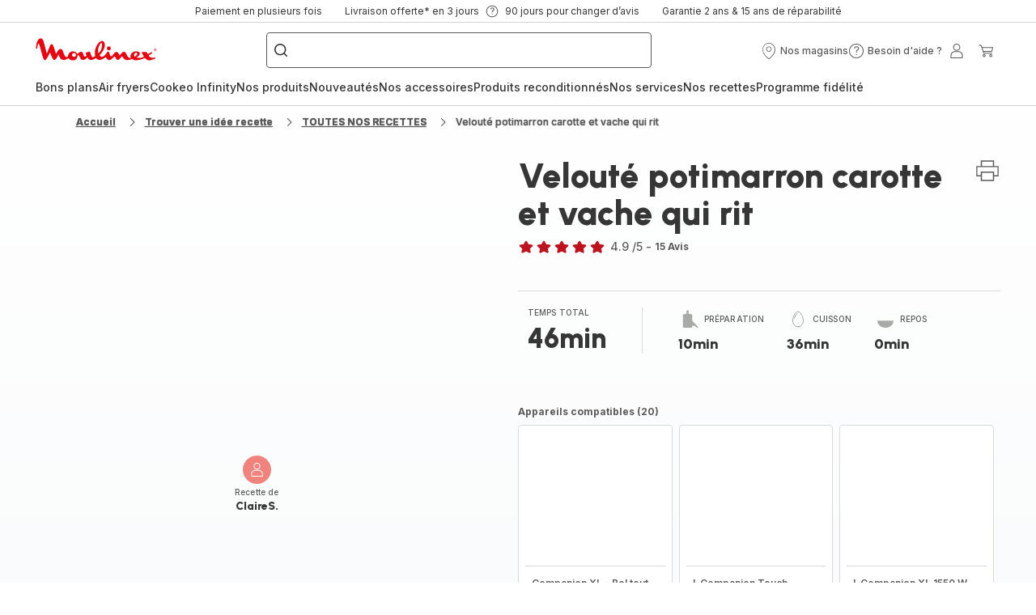

--- FILE ---
content_type: image/svg+xml; charset=utf-8
request_url: https://twicpics.moulinex.fr/https://d32iut21qthkdz.cloudfront.net/images/media/9052A39E-06E1-44C5-A8EF04D3714C417B/?w=405&h=345&crop=false&twic=v1/output=preview
body_size: 1677
content:
<svg xmlns="http://www.w3.org/2000/svg" width="345" height="345"><filter id="f" color-interpolation-filters="sRGB"><feGaussianBlur stdDeviation="13.799999"/><feComponentTransfer><feFuncA type="table" tableValues="1 1"/></feComponentTransfer></filter><image xmlns:f="http://www.w3.org/1999/xlink" preserveAspectRatio="none" width="345" height="345" filter="url(#f)" f:href="[data-uri]"/></svg>

--- FILE ---
content_type: image/svg+xml; charset=utf-8
request_url: https://twicpics.moulinex.fr/medias/?context=bWFzdGVyfGltYWdlc3w2NDE4MHxpbWFnZS9qcGVnfGFXMWhaMlZ6TDJnNE5pOW9Namd2TVRVMk5qZ3hNekkyTnpVMk1UUXVhbkJufDc1ODk4ZjU3YWExYThhYzdmZmY1YTljMGYwOTg1MDliY2IwOTRiMjUwZDFmZTA1YzI1YzBmZGMyZjgxMDJjOGI&twic=v1/output=preview
body_size: 1565
content:
<svg xmlns="http://www.w3.org/2000/svg" width="345" height="345"><filter id="f" color-interpolation-filters="sRGB"><feGaussianBlur stdDeviation="13.799999"/><feComponentTransfer><feFuncA type="table" tableValues="1 1"/></feComponentTransfer></filter><image xmlns:f="http://www.w3.org/1999/xlink" preserveAspectRatio="none" width="345" height="345" filter="url(#f)" f:href="[data-uri]"/></svg>

--- FILE ---
content_type: image/svg+xml; charset=utf-8
request_url: https://twicpics.moulinex.fr/https://d32iut21qthkdz.cloudfront.net/images/media/9052A39E-06E1-44C5-A8EF04D3714C417B/?w=405&h=345&crop=false&twic=v1/output=preview
body_size: 1677
content:
<svg xmlns="http://www.w3.org/2000/svg" width="345" height="345"><filter id="f" color-interpolation-filters="sRGB"><feGaussianBlur stdDeviation="13.799999"/><feComponentTransfer><feFuncA type="table" tableValues="1 1"/></feComponentTransfer></filter><image xmlns:f="http://www.w3.org/1999/xlink" preserveAspectRatio="none" width="345" height="345" filter="url(#f)" f:href="[data-uri]"/></svg>

--- FILE ---
content_type: image/svg+xml; charset=utf-8
request_url: https://twicpics.moulinex.fr/medias/?context=bWFzdGVyfGltYWdlc3w2NDE4MHxpbWFnZS9qcGVnfGFXMWhaMlZ6TDJnNE5pOW9Namd2TVRVMk5qZ3hNekkyTnpVMk1UUXVhbkJufDc1ODk4ZjU3YWExYThhYzdmZmY1YTljMGYwOTg1MDliY2IwOTRiMjUwZDFmZTA1YzI1YzBmZGMyZjgxMDJjOGI&twic=v1/output=preview
body_size: 1566
content:
<svg xmlns="http://www.w3.org/2000/svg" width="345" height="345"><filter id="f" color-interpolation-filters="sRGB"><feGaussianBlur stdDeviation="13.799999"/><feComponentTransfer><feFuncA type="table" tableValues="1 1"/></feComponentTransfer></filter><image xmlns:f="http://www.w3.org/1999/xlink" preserveAspectRatio="none" width="345" height="345" filter="url(#f)" f:href="[data-uri]"/></svg>

--- FILE ---
content_type: image/svg+xml; charset=utf-8
request_url: https://twicpics.moulinex.fr/https://sebplatform.api.groupe-seb.com/statics/26109b63-f704-4616-b583-1a0915938adb.jpg?w=1920&fit=scale&twic=v1/output=preview
body_size: 2524
content:
<svg xmlns="http://www.w3.org/2000/svg" width="1462" height="1761"><filter id="f" color-interpolation-filters="sRGB"><feGaussianBlur stdDeviation="64.182014"/><feComponentTransfer><feFuncA type="table" tableValues="1 1"/></feComponentTransfer></filter><image xmlns:f="http://www.w3.org/1999/xlink" preserveAspectRatio="none" width="1462" height="1761" filter="url(#f)" f:href="[data-uri]"/></svg>

--- FILE ---
content_type: image/svg+xml; charset=utf-8
request_url: https://twicpics.moulinex.fr/https://sebplatform.api.groupe-seb.com/statics/84c18244-dfd2-4b9d-a8cb-6ee4ebb6b35a.jpg?w=1920&fit=scale&twic=v1/output=preview
body_size: 2647
content:
<svg xmlns="http://www.w3.org/2000/svg" width="1920" height="2560"><filter id="f" color-interpolation-filters="sRGB"><feGaussianBlur stdDeviation="88.681007"/><feComponentTransfer><feFuncA type="table" tableValues="1 1"/></feComponentTransfer></filter><image xmlns:f="http://www.w3.org/1999/xlink" preserveAspectRatio="none" width="1920" height="2560" filter="url(#f)" f:href="[data-uri]"/></svg>

--- FILE ---
content_type: image/svg+xml; charset=utf-8
request_url: https://twicpics.moulinex.fr/https://sebplatform.api.groupe-seb.com/statics/813520c2-d8b9-4e92-acb0-253a0be2cf7b.jpg?w=1920&fit=scale&twic=v1/output=preview
body_size: 2627
content:
<svg xmlns="http://www.w3.org/2000/svg" width="1920" height="2560"><filter id="f" color-interpolation-filters="sRGB"><feGaussianBlur stdDeviation="88.681007"/><feComponentTransfer><feFuncA type="table" tableValues="1 1"/></feComponentTransfer></filter><image xmlns:f="http://www.w3.org/1999/xlink" preserveAspectRatio="none" width="1920" height="2560" filter="url(#f)" f:href="[data-uri]"/></svg>

--- FILE ---
content_type: image/svg+xml; charset=utf-8
request_url: https://twicpics.moulinex.fr/https://sebplatform.api.groupe-seb.com/statics/38d148d6-b2f3-40f7-82af-dc2d0aefb6cf.jpg?w=1920&fit=scale&twic=v1/output=preview
body_size: 2325
content:
<svg xmlns="http://www.w3.org/2000/svg" width="1440" height="1920"><filter id="f" color-interpolation-filters="sRGB"><feGaussianBlur stdDeviation="66.51075"/><feComponentTransfer><feFuncA type="table" tableValues="1 1"/></feComponentTransfer></filter><image xmlns:f="http://www.w3.org/1999/xlink" preserveAspectRatio="none" width="1440" height="1920" filter="url(#f)" f:href="[data-uri]"/></svg>

--- FILE ---
content_type: image/svg+xml; charset=utf-8
request_url: https://twicpics.moulinex.fr/https://dam.groupeseb.com/m/36c45af8731f08e3/Medium-Moulinex-lifestyle_35-jpg.jpg?twic=v1/output=preview
body_size: 2622
content:
<svg xmlns="http://www.w3.org/2000/svg" width="945" height="630"><filter id="f" color-interpolation-filters="sRGB"><feGaussianBlur stdDeviation="30.863571"/><feComponentTransfer><feFuncA type="table" tableValues="1 1"/></feComponentTransfer></filter><image xmlns:f="http://www.w3.org/1999/xlink" preserveAspectRatio="none" width="945" height="630" filter="url(#f)" f:href="[data-uri]"/></svg>

--- FILE ---
content_type: image/svg+xml; charset=utf-8
request_url: https://twicpics.moulinex.fr/https://sebplatform.api.groupe-seb.com/statics/e0c16046-ed56-4126-b444-9a9fde42c57d.jpeg?w=1920&fit=scale&twic=v1/output=preview
body_size: 2411
content:
<svg xmlns="http://www.w3.org/2000/svg" width="1920" height="2560"><filter id="f" color-interpolation-filters="sRGB"><feGaussianBlur stdDeviation="88.681007"/><feComponentTransfer><feFuncA type="table" tableValues="1 1"/></feComponentTransfer></filter><image xmlns:f="http://www.w3.org/1999/xlink" preserveAspectRatio="none" width="1920" height="2560" filter="url(#f)" f:href="[data-uri]"/></svg>